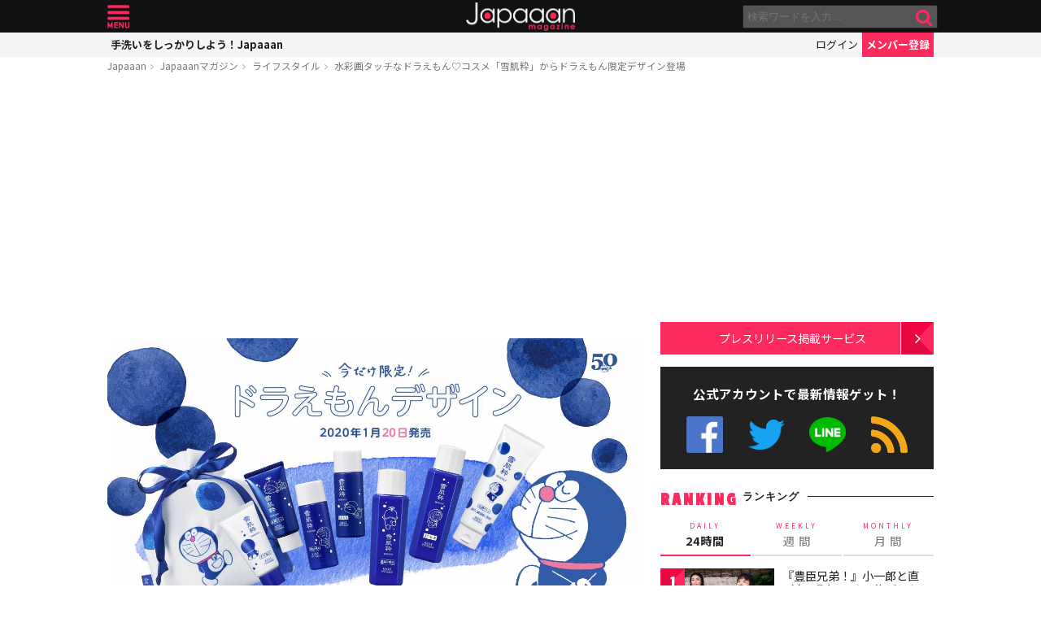

--- FILE ---
content_type: text/html; charset=utf-8
request_url: https://www.google.com/recaptcha/api2/aframe
body_size: 269
content:
<!DOCTYPE HTML><html><head><meta http-equiv="content-type" content="text/html; charset=UTF-8"></head><body><script nonce="9L3zOv7p5jF2QsOL4kAVKw">/** Anti-fraud and anti-abuse applications only. See google.com/recaptcha */ try{var clients={'sodar':'https://pagead2.googlesyndication.com/pagead/sodar?'};window.addEventListener("message",function(a){try{if(a.source===window.parent){var b=JSON.parse(a.data);var c=clients[b['id']];if(c){var d=document.createElement('img');d.src=c+b['params']+'&rc='+(localStorage.getItem("rc::a")?sessionStorage.getItem("rc::b"):"");window.document.body.appendChild(d);sessionStorage.setItem("rc::e",parseInt(sessionStorage.getItem("rc::e")||0)+1);localStorage.setItem("rc::h",'1768760837785');}}}catch(b){}});window.parent.postMessage("_grecaptcha_ready", "*");}catch(b){}</script></body></html>